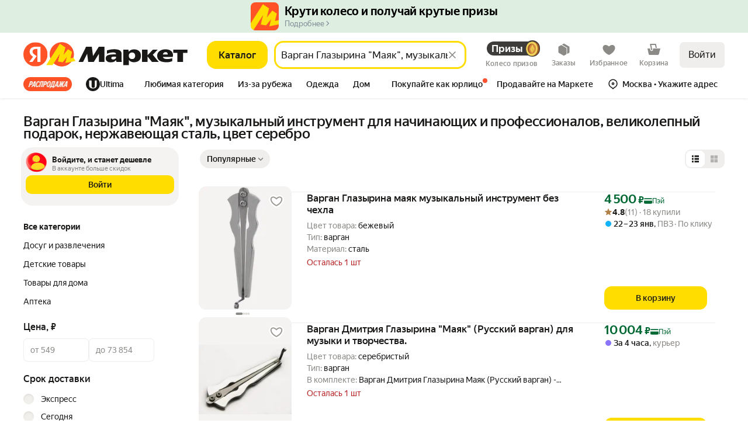

--- FILE ---
content_type: application/javascript; charset=utf-8
request_url: https://yastatic.net/s3/market-b2c-static-production/white-desktop/browser-light/browser-light.browser.cart_CartTreasuresPager~recom_marketfront_NavigationTreeWithConfig~search_FooterVisibilityUpdater~se~cff4a8d3.0558355.js
body_size: 3066
content:
(window.webpackJsonp=window.webpackJsonp||[]).push([[71],{10349:(function(e,t,r){"use strict";r.d(t,"b",(function(){return x})),r.d(t,"a",(function(){return k}));var n,a=r(1527),i=r.n(a),o=r(1732),c=r.n(o),u=r(1529),l=r.n(u),s=r(1719),d=r.n(s),f=r(1661),b=r.n(f),v=r(1563),h=r.n(v),p=r(3327),O=r(10350),j=r(3295),g=r(3127),w=r(3108),m=r(10201),I=r(3300),y=r(2248),R=r(3111),S=r(3329);r(3296);var L=r(3113),V=(function(e,t,r,n){var a,o,c,u,l=n.withAddition,s=n.page,d=n.ignoreSearchResults,f=n.ignoreSearchFilters,b=t.searchResultIds[s],v=e.currentPageIds,h=e.searchResultIds,p=e.filtersWhiteList,O=Object(L.r)(t),g=Object(L.m)(t),w=Object(L.w)(t),m=Object(L.J)(t),I=Object(L.F)(t),y=Object(L.N)(t);return i()({},e,{sortId:Object(L.H)(t),nid:Object(L.t)(t),intentIds:Object(L.q)(t),incutIds:r?Object(j.b)(r):[],currentPageIds:l?A(v,s):[s]},d?{}:{searchResultIds:i()({},h,((u={})[s]=b,u))},{isLoading:!1,shopPromoIds:Object(L.G)(t),parentPromoIds:Object(L.x)(t),descriptionShopPromoId:Object(L.i)(t),promoKey:Object(L.z)(t),warehouseId:Object(L.O)(t),expressWarehouseId:Object(L.k)(t),supplierIds:Object(L.K)(t),discountFrom:Object(L.j)(t),offersFavouriteCategoryInfo:Object(L.u)(t)},f?{filterIds:e.filterIds}:{filterIds:(o=(a={filterIds:t.filterIds,filtersWhiteList:p}).filterIds,Array.isArray(c=a.filtersWhiteList)&&c.length?o.filter((function(e){return c.includes(e)})):o)},{viewType:y,generalContext:g,pageKey:w,subKey:m,seriesId:I,resultsViewType:y,total:Object(L.M)(t),reportState:Object(L.B)(t)},O?{isHighRelevance:O}:{},{pageCount:Object(L.v)(t),hasNextPage:Object(L.n)(t)})}),A=(function(e,t){var r=[].concat(e),n=r.findIndex((function(e){return e>=t}));if(-1!==n){if(r[n]===t)return r;r.splice(n,0,t)}else r.push(t);return r}),P=r(2726),E=r(1797),G=r(10347),_=r(3294),F=r(3328);function N(e,t){(null==t||t>e.length)&&(t=e.length);for(var r=0,n=Array(t);r<t;r++)n[r]=e[r];return n}var C=(function(e){function t(){return e.apply(this,arguments)||this}return l()(t,e),t})(h.a),x=(n=c()(d.a.mark((function e(t,r){var n,a,i,o,c,u,l,s,f,v,h;return d.a.wrap((function(e){for(;;)switch(e.prev=e.next){case 0:return n=r.page,a=r.visibleSearchResultId,i=r.omitFilters,o=r.withResults,c=r.searchPlaceAction,u=r.ignoreSearchFilters,l={collections:t},s=Object(O.a)(l,{page:n,visibleSearchResultId:a,omitFilters:i,withResults:o,searchPlaceAction:c,ignoreSearchFilters:u}),r.page=s.page,e.next=6,Object(p.resolvePoorRemoteSearch)(b.a,s);case 6:return v=(f=e.sent).search,h=f.searchLayout,e.abrupt("return",{search:v,searchLayout:h,state:l,payload:r});case 10:case"end":return e.stop()}}),e)}))),function(e,t){return n.apply(this,arguments)}),k=(function(e){var t=e.search,r=e.state,n=e.searchLayout,a=e.payload,o=a.page,c=a.visibleSearchResultId,u=a.withAddition,l=a.ignoreSearchResults,s=a.ignoreSearchFilters,d=Object(w.a)(t);if(d.redirect)throw new C("Got redirect, but should not");var f=d.search,b=f.result,v=f.collections,h=Object(R.a)(r,c),p=Object(_.a)(r,c),O=p?Object(G.a)(v,p):null,A=V(h,Object(R.a)({collections:v},b),O,{page:o,withAddition:u,ignoreSearchResults:l,ignoreSearchFilters:s}),x=Object(g.a)(r,c),k=(function(e,t,r){var n,a,o,c,u,l=r.isVendorFilterChange,s=r.keepFilterValuesOrderFromServer,d=i()({},t);if(void 0===e||void 0===t)return d;var f=Object(E.b)(d[P.a.VENDOR]),b=Object(E.b)(e[P.a.VENDOR]);for(var v in l&&null!=b&&null!=(n=b.valueGroups.all)&&n.length&&(f.valueGroups.top=Object(F.a)(Object(E.b)(b).valueGroups.top,Object(E.b)(f).valueGroups.top),f.inlineGroups=b.inlineGroups,f.valueGroups.all=b.valueGroups.all,f.valueIds=b.valueIds),e)(null==(a=d[v])||null==(a=a.valueGroups)?void 0:a.top)==null||(null==(o=d[v])||null==(o=o.valueGroups)?void 0:o.all)==null||s||(d[v].valueGroups.top=Object(F.a)(null!=(c=Object(E.b)(e[v]).valueGroups.top)?c:[],Object(E.b)(t[v]).valueGroups.top),d[v].valueGroups.all=Object(F.a)(null!=(u=Object(E.b)(e[v]).valueGroups.all)?u:[],Object(E.b)(t[v]).valueGroups.all));return d})(x,Object(g.a)({collections:v},b),a),D=((M={})[A.id]=k,M),Y=Object(S.a)({collections:v},b);if(Y)for(var M,T,H,W,B,K=Object(m.a)({collections:v},Object(j.j)(Y)),J=(function(e,t){var r="undefined"!=typeof Symbol&&e[Symbol.iterator]||e["@@iterator"];if(r)return(r=r.call(e)).next.bind(r);if(Array.isArray(e)||(r=(function(e,t){if(e){if("string"==typeof e)return N(e,t);var r=Object.prototype.toString.call(e).slice(8,-1);if("Object"===r&&e.constructor&&(r=e.constructor.name),"Map"===r||"Set"===r)return Array.from(e);if("Arguments"===r||/^(?:Ui|I)nt(?:8|16|32)(?:Clamped)?Array$/.test(r))return N(e,t)}})(e))){r&&(e=r);var n=0;return (function(){return n>=e.length?{done:!0}:{done:!1,value:e[n++]}})}throw TypeError("Invalid attempt to iterate non-iterable instance.\nIn order to be iterable, non-array objects must have a [Symbol.iterator]() method.")})(K);!(B=J()).done;){var U=B.value,Z=Object(I.g)(U);Z&&(D[Z]=Object(g.a)({collections:v},Z))}var q=Object(L.N)(A),z=a.isVendorFilterChange&&x[P.a.VENDOR]&&(null==(T=Object(E.b)(x[P.a.VENDOR]).valueGroups.all)?void 0:T.length),$=i()({},v,{visibleSearchResult:((H={})[A.id]=A,H),filterToValues:D},l?{searchResult:{}}:{},{searchView:((W={})[A.id]={viewtype:q},W),filterValue:z?i()({},r.collections.filterValue,v.filterValue):v.filterValue});if(n){var Q,X=n.result,ee=null==n||null==(Q=n.collections)||null==(Q=Q.staticLayout[X])?void 0:Q._content;ee&&window.dispatchEvent(new CustomEvent(y.b,{detail:{htmlId:c,html:ee,renderStrategy:u?"append":"rewrite"}}))}return{collections:$,result:c}})}),10624:(function(e,t,r){"use strict";r.d(t,"a",(function(){return u}));var n=r(3113),a=r(3111),i=(function(e,t){var r=Object(a.a)(e,t),i=Object(n.m)(r),o=Object(n.G)(r),c=Object(n.x)(r);return!!(null==o?void 0:o.length)||!!i||!!(null==c?void 0:c.length)}),o=r(3332),c=r(3334),u=(function(e,t){var r=Object(a.a)({collections:e},t),u=Object(n.M)(r),l=Object(o.a)({collections:e},t),s=i({collections:e},t),d=Object(c.a)({collections:e},t),f=d.totalPages,b=d.currentPage;return 0===u&&!l&&!s||f===b})}),2248:(function(e,t,r){"use strict";r.d(t,"b",(function(){return n})),r.d(t,"a",(function(){return a}));var n="LAZY_LOADER_INLINE_HTML_UPLOAD",a="__LAZY_LOADER_INLINE_HTML__"}),3312:(function(e,t,r){"use strict";r.r(t);var n,a=r(3313),i=r(3314),o=((n=o||{}).warn="warn",n.error="error",n),c="undefined"!=typeof window&&window.console||void 0,u=(function(e){}),l=new(function(){function e(){}var t=e.prototype;return t.warn=(function(e){Object(i.b)({name:e.name,value:e.message}),this.log(o.warn,e)}),t.error=(function(e){Object(a.a)({level:"error",message:e.name},e),this.log(o.error,e)}),t.log=(function(e,t){c&&(c[e]?c[e]:u)(t)}),e}());t.default=l}),3313:(function(e,t,r){"use strict";r.d(t,"a",(function(){return n}));var n=(function(e,t){"undefined"!=typeof Ya&&Ya.Rum&&Ya.Rum.logError(e,t)})}),3314:(function(e,t,r){"use strict";r.d(t,"b",(function(){return a})),r.d(t,"a",(function(){return i}));var n=(function(e){return (function(){try{e.apply(void 0,arguments)}catch(e){}})}),a=n((function(e){var t,r=e.name,n=e.value,a=e.additional;null==(t=window)||null==(t=t.Ya)||null==(t=t.Rum)||t.logEventString(r,n,{additional:a})})),i=n((function(e){var t,r=e.name,n=e.value,a=e.additional;null==(t=window)||null==(t=t.Ya)||null==(t=t.Rum)||t.logEventInteger(r,n,{additional:a})}));n((function(e){var t,r=e.name,n=e.value,a=e.additional;null==(t=window)||null==(t=t.Ya)||null==(t=t.Rum)||t.logEventFloat(r,n,{additional:a})}))}),3315:(function(e,t,r){"use strict";r.d(t,"d",(function(){return i})),r.d(t,"f",(function(){return o})),r.d(t,"a",(function(){return c})),r.d(t,"c",(function(){return u})),r.d(t,"b",(function(){return l})),r.d(t,"e",(function(){return s})),r.d(t,"j",(function(){return f})),r.d(t,"l",(function(){return b})),r.d(t,"g",(function(){return v})),r.d(t,"i",(function(){return h})),r.d(t,"h",(function(){return p})),r.d(t,"k",(function(){return O}));var n,a=r(1820),i="@infinityLoader/LoadingChange",o="@infinityLoader/PlaceholderStateChange",c="@infinityLoader/LoaderDisabled",u="@infinityLoader/LoaderNotDisabled",l="@infinityLoader/LoaderDisabledChange",s="@infinityLoader/LoadingError",d=Object(a.createActions)(((n={})[i]=(function(e){var t=e.isLoading;return Object(a.action)({isLoading:t})}),n[o]=(function(e){return Object(a.action)(e)}),n[c]=(function(){return Object(a.action)()}),n[u]=(function(){return Object(a.action)()}),n[l]=(function(e){var t=e.disabled;return Object(a.action)({disabled:t})}),n[s]=(function(e){return Object(a.action)(e)}),n)),f=d[i],b=d[o],v=d[c],h=d[u],p=d[l],O=d[s]}),3327:(function(e,t,r){var n=r(1810);e.exports=(n.default||n)("src/resolvers/search/resolvePoorRemoteSearch.js",[{name:"resolvePoorRemoteSearch",bulk:"default",apphost:{target:"WEB",exp:{name:"all_apphost_search_remote",target:"SEARCH"}}}],{})}),3329:(function(e,t,r){"use strict";r.d(t,"a",(function(){return o}));var n=r(2447),a=r(10347),i=r(3294),o=Object(n.createSelector)((function(e){var t=e.collections;return Object(a.b)(t)}),i.a,(function(e,t){if(e&&t)return e[t]}))}),3331:(function(e,t,r){"use strict";r.d(t,"a",(function(){return i})),r.d(t,"c",(function(){return o})),r.d(t,"b",(function(){return c})),r.d(t,"d",(function(){return s}));var n,a=r(1820),i="searchView/CHANGE_VIEWTYPE",o="@marketfront/updateParamsByViewport",c="@marketfront/updateAnchorByViewport",u="@marketfront/updateRenderedItemsCount",l=Object(a.createActions)(((n={})[i]=(function(e){var t=e.viewtype,r=e.searchViewId,n=e.visibleSearchResultId;return Object(a.action)({viewtype:t,searchViewId:r,visibleSearchResultId:n})}),n[o]=(function(e){var t=e.searchViewId,r=e.page;return Object(a.action)({searchViewId:t,page:r})}),n[c]=(function(e){var t=e.searchViewId,r=e.anchor;return Object(a.action)({searchViewId:t,anchor:r})}),n[u]=(function(){return Object(a.action)()}),n)),s=l[i];l[o],l[c],l[u]}),3332:(function(e,t,r){"use strict";r.d(t,"a",(function(){return i}));var n=r(3295),a=r(3333),i=(function(e,t){var r=Object(a.a)(e,t),i=Object(n.b)(r);return(null==i?void 0:i.length)>0})}),3333:(function(e,t,r){"use strict";r.d(t,"a",(function(){return o}));var n=r(2447),a=r(3294),i=r(10347),o=Object(n.createSelector)((function(e){return e.collections}),a.a,i.a)}),3334:(function(e,t,r){"use strict";r.d(t,"a",(function(){return l}));var n=r(2447),a=r(3111),i=r(3329),o=r(3113),c=r(3295),u=r(10549),l=Object(n.createSelector)(a.a,i.a,(function(e){return!!Object(u.c)(e,"all_new-pagination")}),(function(e,t,r){if(null==t)return{currentPage:0,totalPages:0};var n,a=Object(o.v)(e);if(r&&a){var i=a||0;return{currentPage:Math.min(Number(Object(o.g)(e)),i),totalPages:i}}var u=Object(o.s)(e),l=Math.ceil((null!=(n=Object(c.h)(t))?n:e.total)/u);return{currentPage:Math.min(Number(Object(o.g)(e)),l),totalPages:l}}))})}]);

--- FILE ---
content_type: application/javascript; charset=utf-8
request_url: https://yastatic.net/s3/market-b2c-static-production/white-desktop/browser-light/browser-light.browser.recom_light_WishlistEventListener.28a41e3.js
body_size: 2355
content:
(window.webpackJsonp=window.webpackJsonp||[]).push([[778],{10559:(function(t,n,r){"use strict";r.r(n);var e=r(9854),u=r(6339),i=r.n(u),o=Object(e.connect)()((function(){return null})),c=r(6340);n.default=e.Widget.describe({name:"@light/WishlistEventListener",controller:i.a,view:o,epics:{global:[c.a,c.b]},meta:{team:"recom"}})}),1874:(function(t,n,r){"use strict";n.__esModule=!0,n.default=void 0;var e,u=(e=r(1875))&&e.__esModule?e:{default:e};n.default=u.default}),1941:(function(t,n,r){"use strict";function e(t){return null!=t&&"object"==typeof t}r.d(n,"a",(function(){return e}))}),1947:(function(t,n,r){"use strict";r.d(n,"a",(function(){return i}));var e=r(1949),u=r(1948);function i(t){return Object(u.a)(t)||Object(e.a)(t)}}),1948:(function(t,n,r){"use strict";function e(t){return null===t}r.d(n,"a",(function(){return e}))}),1949:(function(t,n,r){"use strict";function e(t){return void 0===t}r.d(n,"a",(function(){return e}))}),1951:(function(t,n,r){"use strict";r.d(n,"g",(function(){return O})),r.d(n,"f",(function(){return j})),r.d(n,"h",(function(){return A})),r.d(n,"e",(function(){return w})),r.d(n,"b",(function(){return E})),r.d(n,"i",(function(){return I})),r.d(n,"a",(function(){return M})),r.d(n,"c",(function(){return S})),r.d(n,"d",(function(){return C})),r.d(n,"j",(function(){return N})),r(1527);var e=r(1874),u=r.n(e),i=r(2151),o=r(1952),c=r.n(o);r(2134);var a=r(2138),f=r.n(a),s=r(2139),l=r.n(s),d=r(2142),p=r.n(d),v=r(2145),h=r.n(v),y=r(2147),b=r.n(y),g=r(2149),_=r.n(g),x=r(2150),m=r.n(x),O=(function(t){return null==t||"object"!=typeof t&&"function"!=typeof t}),j=(function(t){return null!=t&&"object"==typeof t}),A=(function(t){return"string"==typeof t}),w=(function(t){return"number"==typeof t}),E=(function(t){return"function"==typeof t}),I=(function(t){return void 0===t}),M=(function(t){return null!==t&&!I(t)}),S=(function(t){return null==t}),C=(function(t){return A(t)&&t.length>0});_()(void 0),_()(null),_()(""),_()({}),_()(!1),_()(!0),m()((function(t,n,r){var e=r;return h()(t)&&(e=b()(t,e)),h()(n)&&(e=p()(n,e)),e})),m()((function(t,n,r){return (function(){return t.apply(void 0,arguments)?n.apply(void 0,arguments):r.apply(void 0,arguments)})})),m()((function(t,n){return t&&n})),l()(u.a),m()((function(t,n,r){var e=f()(n,r);return void 0===e?t():e}));var N=c.a.convert({cap:!1});Object(i.a)((function(t){return!u()(t)}))}),2151:(function(t,n,r){"use strict";var e=r(2152),u=r.n(e),i=r(1562),o=r(1941),c=Object(r(2154).a)((function(t,n){return Object(i.invariant)(Array.isArray(n)||Object(o.a)(n)),u()(n,t)}));n.a=c}),2154:(function(t,n,r){"use strict";var e=r(2079),u=r.n(e),i=r(1562);n.a=(function(t){return Object(i.invariant)("function"==typeof t),Object(i.invariant)(1==arguments.length),u()(t)})}),2273:(function(t,n,r){"use strict";n.__esModule=!0,n.default=void 0,n.default=(function(t){return t})}),2693:(function(t,n,r){var e=r(2016),u=r(1904),i=r(2002),o=r(1891);t.exports=(function(t,n,r){if(!o(r))return!1;var c=typeof n;return("number"==c?!!(u(r)&&i(n,r.length)):"string"==c&&n in r)&&e(r[n],t)})}),2749:(function(t,n,r){"use strict";n.__esModule=!0,n.default=void 0;var e=i(r(2079)),u=i(r(2303));function i(t){return t&&t.__esModule?t:{default:t}}n.isEqualImpl=u.default,n.default=(0,e.default)(u.default)}),2753:(function(t,n,r){var e=r(2754),u=r(2017);t.exports=(function(t){return null==t?[]:e(t,u(t))})}),2754:(function(t,n,r){var e=r(2112);t.exports=(function(t,n){return e(n,(function(n){return t[n]}))})}),2755:(function(t,n,r){"use strict";var e=r(2756),u=r.n(e);n.a=u.a}),2756:(function(t,n,r){var e=r(2021);t.exports=(function(t){return e(t,5)})}),2819:(function(t,n,r){"use strict";n.__esModule=!0,n.invariantArray2=n.invariantArray=n.expectType=void 0;var e,u=(e=r(2079))&&e.__esModule?e:{default:e},i=r(1562);n.invariantArray2=(function(t){return(0,u.default)((function(n,r){return(0,i.invariant)(Array.isArray(r)),t(n,r)}))}),n.invariantArray=(function(t){return (function(n){return(0,i.invariant)(Array.isArray(n)),t(n)})}),n.expectType=(function(t){})}),2837:(function(t,n,r){"use strict";r.d(n,"a",(function(){return c}));var e=r(1680),u=r(1693),i=r(2838),o=r(1683);function c(t,n,r){return (function(e){return e.lift(new a(t,n,r))})}var a=(function(){function t(t,n,r){this.nextOrObserver=t,this.error=n,this.complete=r}return t.prototype.call=(function(t,n){return n.subscribe(new f(t,this.nextOrObserver,this.error,this.complete))}),t})(),f=(function(t){function n(n,r,e,u){var c=t.call(this,n)||this;return c._tapNext=i.a,c._tapError=i.a,c._tapComplete=i.a,c._tapError=e||i.a,c._tapComplete=u||i.a,Object(o.a)(r)?(c._context=c,c._tapNext=r):r&&(c._context=r,c._tapNext=r.next||i.a,c._tapError=r.error||i.a,c._tapComplete=r.complete||i.a),c}return e.a(n,t),n.prototype._next=(function(t){try{this._tapNext.call(this._context,t)}catch(t){this.destination.error(t);return}this.destination.next(t)}),n.prototype._error=(function(t){try{this._tapError.call(this._context,t)}catch(t){this.destination.error(t);return}this.destination.error(t)}),n.prototype._complete=(function(){try{this._tapComplete.call(this._context)}catch(t){this.destination.error(t);return}return this.destination.complete()}),n})(u.a)}),2838:(function(t,n,r){"use strict";function e(){}r.d(n,"a",(function(){return e}))}),2839:(function(t,n,r){"use strict";r.d(n,"a",(function(){return i}));var e=r(1680),u=r(1693);function i(){return (function(t){return t.lift(new o)})}var o=(function(){function t(){}return t.prototype.call=(function(t,n){return n.subscribe(new c(t))}),t})(),c=(function(t){function n(){return null!==t&&t.apply(this,arguments)||this}return e.a(n,t),n.prototype._next=(function(t){}),n})(u.a)}),2932:(function(t,n,r){"use strict";var e=r(2079),u=r.n(e),i=r(2933),o=r.n(i),c=r(1562);n.a=u()((function(t,n){return Object(c.invariant)(Array.isArray(n)||"string"==typeof n&&"string"==typeof t),o()(n,t)}))}),2933:(function(t,n,r){var e=r(1996),u=r(1904),i=r(2934),o=r(2006),c=r(2753),a=Math.max;t.exports=(function(t,n,r,f){t=u(t)?t:c(t),r=r&&!f?o(r):0;var s=t.length;return r<0&&(r=a(s+r,0)),i(t)?r<=s&&t.indexOf(n,r)>-1:!!s&&e(t,n,r)>-1})}),2934:(function(t,n,r){var e=r(1885),u=r(1903),i=r(1902);t.exports=(function(t){return"string"==typeof t||!u(t)&&i(t)&&"[object String]"==e(t)})}),2935:(function(t,n,r){"use strict";function e(t){return"number"==typeof t&&isFinite(t)&&Math.floor(t)===t}r.d(n,"a",(function(){return e}))}),2936:(function(t,n,r){"use strict";function e(t){return"string"==typeof t}r.d(n,"a",(function(){return e}))}),3827:(function(t,n,r){"use strict";(function(n){var e=r(3828),u=r(3829),i=r(3830),o="localStorage"in n&&n.localStorage?n.localStorage:e;function c(t,n){return 1==arguments.length?a(t):f(t,n)}function a(t){let n=o.getItem(t),r=u(n);return r}function f(t,n){try{return o.setItem(t,JSON.stringify(n)),!0}catch(t){return!1}}c.set=f,c.get=a,c.remove=(function(t){return o.removeItem(t)}),c.clear=(function(){return o.clear()}),c.backend=(function(t){return t&&(o=t),o}),c.on=i.on,c.off=i.off,t.exports=c}).call(this,r(1573))}),3828:(function(t,n,r){"use strict";var e={};t.exports={getItem:(function(t){return t in e?e[t]:null}),setItem:(function(t,n){return e[t]=n,!0}),removeItem:(function(t){return t in e&&delete e[t]}),clear:(function(){return e={},!0})}}),3829:(function(t,n,r){"use strict";t.exports=(function(t){let n=(function(t){try{return JSON.parse(t)}catch(n){return t}})(t);return void 0===n?null:n})}),3830:(function(t,n,r){"use strict";(function(n){var e=r(3829),u={};function i(t){t||(t=n.event);var r=u[t.key];r&&r.forEach((function(n){n(e(t.newValue),e(t.oldValue),t.url||t.uri)}))}t.exports={on:(function(t,r){u[t]?u[t].push(r):u[t]=[r],n.addEventListener?n.addEventListener("storage",i,!1):n.attachEvent?n.attachEvent("onstorage",i):n.onstorage=i}),off:(function(t,n){var r=u[t];r.length>1?r.splice(r.indexOf(n),1):u[t]=[]})}}).call(this,r(1573))}),3833:(function(t,n,r){var e=r(3834),u=r(3835),i=r(2084),o=r(1903),c=r(2693);t.exports=(function(t,n,r){var a=o(t)?e:u;return r&&c(t,n,r)&&(n=void 0),a(t,i(n,3))})}),3834:(function(t,n){t.exports=(function(t,n){for(var r=-1,e=null==t?0:t.length;++r<e;)if(!n(t[r],r,t))return!1;return!0})}),3835:(function(t,n,r){var e=r(2129);t.exports=(function(t,n){var r=!0;return e(t,(function(t,e,u){return r=!!n(t,e,u)})),r})}),6339:(function(t,n){}),6340:(function(t,n,r){"use strict";r.d(n,"a",(function(){return j})),r.d(n,"b",(function(){return A})),r.d(n,"d",(function(){return E})),r.d(n,"c",(function(){return I}));var e,u=r(1941),i=r(1778),o=r(1705),c=r(1690),a=r(1780),f=r(2837),s=r(1709),l=r(2839),d=r(1711),p=r(1716),v=r(1528),h=r(9854),y=r(3824),b=r(3826),g="wishlist",_=((e=_||{}).SOFT="SOFT",e.HARD="HARD",e),x=new b.a(g,Object(y.a)(),u.a),m=0,O=(function(){x.init()}),j=(function(){return Object(i.a)(0).pipe(Object(a.a)(1),Object(f.a)((function(){if(x.isInitialized){var t;m=(null==(t=x.get(g))?void 0:t.iteration)||0}})),Object(s.a)((function(){return!x.isInitialized})),Object(f.a)((function(){if(!document.prerendering){O();return}document.addEventListener("prerenderingchange",(function(){return O()}),{once:!0})})),Object(l.a)(),Object(d.a)((function(t){return v.error(t),o.a})))}),A=(function(){return x.storageEventStream.pipe(Object(p.b)((function(){var t=x.get(g),n=(null==t?void 0:t.iteration)||0,r=null==t?void 0:t.updateMode;if(m!==n){m=n;var e=null==t?void 0:t.collections;if(e){var u=r===_.HARD?h.hardUpdateCollections:h.updateCollections;return Object(c.a)(u({referenceWishlistItem:e.referenceWishlistItem}))}}return o.a})))}),w=(function(t,n){var r,e=((null==(r=x.get(g))?void 0:r.iteration)||0)+1;x.set(g,{updateMode:t,iteration:e,collections:n}),x.save()}),E=(function(t){return w(_.SOFT,t)}),I=(function(t){return w(_.HARD,t)})})}]);

--- FILE ---
content_type: application/javascript; charset=utf-8
request_url: https://yastatic.net/s3/market-b2c-static-production/white-desktop/browser-light/browser-light.browser.search_marketfront_SerpStaticLoader.49fcc01.js
body_size: 3388
content:
(window.webpackJsonp=window.webpackJsonp||[]).push([[852],{10332:(function(t,a,i){"use strict";i.r(a);var n=i(9854),e=i(1540),r=i.n(e),d=i(2399),o=i(2190),g=i(2172),_=i(7782),p=i.n(_),m=Object(n.composeOverWidgetView)(Object(n.connect)((function(t){return{isLoading:t.isLoading}})),Object(d.a)((function(t){return t.isLoading})))((function(){return r.a.createElement(g.a,{justifyContent:"center",alignItems:"center",className:p.a.root,"data-auto":"SerpStatic-loader"},r.a.createElement(o.a,{size:"l",position:"center",progress:!0}))})),l=i(7783),s=i.n(l),c=i(1527),u=i.n(c),f=i(2245),E=i(1847);a.default=n.Widget.describe({name:"@marketfront/SerpStaticLoader",view:m,controller:s.a,reducers:{widget:(function(t,a){switch(a.type){case E.h:var i=a.payload;if(null!=i&&i.disableParanja)return t;return u()({},t,{isLoading:!0});case f.LOAD_WIDGET_SUCCESS:return u()({},t,{isLoading:!1});default:return t}})},meta:{team:"search"}})}),2172:(function(t,a,i){"use strict";i.d(a,"a",(function(){return s})),i.d(a,"b",(function(){return c})),i.d(a,"c",(function(){return u}));var n=i(1527),e=i.n(n),r=i(1724),d=i.n(r),o=i(1540),g=i.n(o),_=i(1943),p=i(2173),m=i.n(p),l=["flexDirection","gap","rowGap","paddingX","paddingY","paddingTop","paddingRight","paddingBottom","paddingLeft","marginTop","marginRight","marginBottom","marginLeft","justifyContent","alignItems","wrap","hidden","className","as","children","withoutDefaultFlex"];function s(t){var a=t.flexDirection,i=t.gap,n=void 0===i?0:i,r=t.rowGap,p=t.paddingX,s=void 0===p?0:p,c=t.paddingY,u=void 0===c?0:c,f=t.paddingTop,E=void 0===f?0:f,b=t.paddingRight,h=void 0===b?0:b,D=t.paddingBottom,L=void 0===D?0:D,v=t.paddingLeft,O=void 0===v?0:v,W=t.marginTop,w=void 0===W?0:W,T=t.marginRight,I=void 0===T?0:T,C=t.marginBottom,y=void 0===C?0:C,S=t.marginLeft,G=void 0===S?0:S,N=t.justifyContent,x=void 0===N?"normal":N,A=t.alignItems,R=void 0===A?"normal":A,k=t.wrap,z=void 0!==k&&k,j=t.hidden,U=t.className,F=t.as,Q=void 0===F?"div":F,q=t.children,Z=t.withoutDefaultFlex,B=d()(t,l),X=Object(o.useMemo)((function(){return"gap-"+n.toString().replace(".","_")}),[n]);return g.a.createElement(Q,e()({className:Object(_.a)(U,(E>0||u>0)&&m.a["padding-top-"+(E||u)],(h>0||s>0)&&m.a["padding-right-"+(h||s)],(L>0||u>0)&&m.a["padding-bottom-"+(L||u)],(O>0||s>0)&&m.a["padding-left-"+(O||s)],m.a.root,Z?m.a.withoutDefaultFlex:m.a["flex-direction-"+(void 0===a?"column":a)],n>0&&!r&&m.a[X],w>0&&m.a["margin-top-"+w],I>0&&m.a["margin-right-"+I],y>0&&m.a["margin-bottom-"+y],G>0&&m.a["margin-left-"+G],"normal"!==x&&m.a["justify-content-"+x],"normal"!==R&&m.a["align-items-"+R],z&&m.a.wrap),hidden:void 0!==j&&j},B),q)}function c(t){return g.a.createElement(s,e()({flexDirection:"column"},t))}function u(t){return g.a.createElement(s,e()({flexDirection:"row"},t))}}),2173:(function(t,a,i){t.exports={root:"_1MOwX",withoutDefaultFlex:"HWVB4","flex-direction-column":"_1bCJz","flex-direction-row":"_2eMnU","flex-direction-row-reverse":"Deuyp","flex-direction-column-reverse":"p6Zks",wrap:"_2qZqz","gap-0":"_1KiOU","padding-top-0":"_1Gfas","padding-right-0":"_3VG-4","padding-bottom-0":"_3yaNa","padding-left-0":"_1BD91","margin-top-0":"_3v63r","margin-right-0":"_1eg3s","margin-bottom-0":"_2Hyxz","margin-left-0":"_2vKGQ","gap-1":"_2FUSc","padding-top-1":"_2Llxj","padding-right-1":"XmAJX","padding-bottom-1":"_3tza_","padding-left-1":"XWsx-","margin-top-1":"_3Fh5L","margin-right-1":"_1dBRS","margin-bottom-1":"i1Eun","margin-left-1":"_2IGu6","gap-2":"AH9fe","padding-top-2":"_2y6Gl","padding-right-2":"p_cw-","padding-bottom-2":"_1pIA_","padding-left-2":"Ky5F8","margin-top-2":"_2WoY-","margin-right-2":"Ei42Q","margin-bottom-2":"Mb7vH","margin-left-2":"_8-VyZ","gap-3":"_28-dA","padding-top-3":"_1jupA","padding-right-3":"_3Q3MC","padding-bottom-3":"_1FEQF","padding-left-3":"_19BYU","margin-top-3":"_1aCUG","margin-right-3":"_3_HV2","margin-bottom-3":"_2y1ui","margin-left-3":"_1JdsY","gap-4":"_1o9dD","padding-top-4":"_1129c","padding-right-4":"_1T2Sz","padding-bottom-4":"_2lL8Y","padding-left-4":"_3LfRU","margin-top-4":"_3cz5I","margin-right-4":"_3pzZC","margin-bottom-4":"_3kPuD","margin-left-4":"_10Qcj","gap-5":"FHzae","padding-top-5":"tiHo6","padding-right-5":"_5CpNu","padding-bottom-5":"bUzjm","padding-left-5":"_3wKZA","margin-top-5":"vog3W","margin-right-5":"_211_s","margin-bottom-5":"_3l36O","margin-left-5":"r2gcN","gap-6":"_1nHQg","padding-top-6":"_3wnHZ","padding-right-6":"_1E_6a","padding-bottom-6":"_3_yPl","padding-left-6":"_2LEKJ","margin-top-6":"DvFDD","margin-right-6":"_316TY","margin-bottom-6":"iLygt","margin-left-6":"_1feZ8","gap-7":"eWq-S","padding-top-7":"NOd0l","padding-right-7":"_2Hiqm","padding-bottom-7":"_1D2cs","padding-left-7":"_3n55i","margin-top-7":"dOWvJ","margin-right-7":"_1_KCD","margin-bottom-7":"_25kYl","margin-left-7":"_2dpWg","gap-8":"_1Qy9t","padding-top-8":"R2XMm","padding-right-8":"eqqXl","padding-bottom-8":"_3mmUy","padding-left-8":"_1fjXL","margin-top-8":"_1IkKQ","margin-right-8":"_1rsVZ","margin-bottom-8":"_3UhlB","margin-left-8":"_3gNTn","gap-9":"_3Qfy0","padding-top-9":"-u32m","padding-right-9":"_1nPJq","padding-bottom-9":"_12eW2","padding-left-9":"_1jsCH","margin-top-9":"_3BJvH","margin-right-9":"_1hxSi","margin-bottom-9":"_2hpEe","margin-left-9":"_3r7C4","gap-10":"_2Gp39","padding-top-10":"IMXKV","padding-right-10":"_2WxNX","padding-bottom-10":"_1Yo65","padding-left-10":"wP9cS","margin-top-10":"mvta4","margin-right-10":"_2P9qQ","margin-bottom-10":"_1XELx","margin-left-10":"_3qDDN","gap-11":"_3S63f","padding-top-11":"_3C9ih","padding-right-11":"_3TaXY","padding-bottom-11":"_2c7dv","padding-left-11":"Qk1V-","margin-top-11":"I0QMe","margin-right-11":"_3rnOI","margin-bottom-11":"_35o8q","margin-left-11":"_1mqco","gap-12":"_2M4Db","padding-top-12":"_1NmNc","padding-right-12":"fIkyB","padding-bottom-12":"_2Ep57","padding-left-12":"OZJZ-","margin-top-12":"_1deQk","margin-right-12":"_3n4Q9","margin-bottom-12":"_3ilZX","margin-left-12":"_2CPsI","gap-13":"_2cjwa","padding-top-13":"_2GYf9","padding-right-13":"_2I3Yy","padding-bottom-13":"_353Q2","padding-left-13":"_1v8Me","margin-top-13":"_36mGk","margin-right-13":"_3s_k0","margin-bottom-13":"_39zkn","margin-left-13":"_3SKja","gap-14":"BIGwq","padding-top-14":"_1TLJJ","padding-right-14":"_3kLoo","padding-bottom-14":"H0WZj","padding-left-14":"_3GEYl","margin-top-14":"W1Mj7","margin-right-14":"_31IVj","margin-bottom-14":"_2ShWX","margin-left-14":"_2MjkF","gap-15":"_18bcG","padding-top-15":"_3NRJt","padding-right-15":"eDOtv","padding-bottom-15":"n-kxE","padding-left-15":"_2zgaG","margin-top-15":"_2KZ7h","margin-right-15":"_2UIqi","margin-bottom-15":"_2cQVi","margin-left-15":"_2gjVz","gap-20":"_1b6Q2","padding-top-20":"_2sQ74","padding-right-20":"_1URbh","padding-bottom-20":"_3rwyO","padding-left-20":"_15eoH","margin-top-20":"_3dHA1","margin-right-20":"_2jPrT","margin-bottom-20":"aWXX1","margin-left-20":"_3kx01","gap-45":"_3L26k","padding-top-45":"_26a2A","padding-right-45":"nPOKZ","padding-bottom-45":"_3NSvL","padding-left-45":"_2OdOx","margin-top-45":"hZnGW","margin-right-45":"_3DoEB","margin-bottom-45":"_11KZg","margin-left-45":"_1e3Fm","gap-0_5":"_1UsRD","padding-top-0_5":"_2JZwZ","padding-right-0_5":"_2qMAW","padding-bottom-0_5":"_16enN","padding-left-0_5":"_2rBBl","margin-top-0_5":"_2-bMo","margin-right-0_5":"_3Ly4D","margin-bottom-0_5":"RT1pL","margin-left-0_5":"cWNPI","gap-1_5":"_2lpQG","padding-top-1_5":"zNUrq","padding-right-1_5":"_1jE3q","padding-bottom-1_5":"_3Q-gW","padding-left-1_5":"_2gUGU","margin-top-1_5":"_1XdvZ","margin-right-1_5":"s4UQE","margin-bottom-1_5":"_3pGmy","margin-left-1_5":"_72b3t","gap-2_5":"_23qU7","padding-top-2_5":"j2cSV","padding-right-2_5":"_dksY","padding-bottom-2_5":"_1FP9n","padding-left-2_5":"_1LVVF","margin-top-2_5":"_3zjz3","margin-right-2_5":"_15vuU","margin-bottom-2_5":"_2YurK","margin-left-2_5":"_3uLaV","justify-content-center":"_3DZsR","justify-content-space-between":"_1gtHy","justify-content-end":"X4Qeo","align-items-center":"_1O1a7","align-items-end":"_3mCp-","align-items-baseline":"_2fCCf","align-items-flex-start":"_3en-F","align-items-stretch":"_18Zz2"}}),2190:(function(t,a,i){"use strict";var n=i(1540),e=i.n(n),r=i(1850),d=i.n(r),o=i(2191),g=i(2194),_=i.n(g),p=d.a.bind(_.a);a.a=(function(t){var a,i,n=t.progress,r=void 0!==n&&n,g=t.size,m=t.position,l=t.backgroundOpaque,s=t.children,c=t.className,u=t.wrapperClassName,f=t.brandTheme,E=t.zIndex;if(!r)return null;var b=p(_.a.root,c,((a={})["backgroundOpaque_"+(void 0===l?"normal":l)]=!0,a));return e.a.createElement("div",{className:b,style:{zIndex:E},"data-auto":"preloader"},e.a.createElement("div",{className:d()(p(((i={wrapper:!0})["position_"+(void 0===m?"center":m)]=!0,i)),u)},e.a.createElement("div",{className:_.a.container},e.a.createElement("div",{className:_.a.spinner},e.a.createElement(o.a,{progress:r,size:void 0===g?"m":g,brandTheme:f})),s&&e.a.createElement("div",{className:_.a.body},s))))})}),2191:(function(t,a,i){"use strict";var n=i(1540),e=i.n(n),r=i(1850),d=i.n(r),o=i(2192),g=i(2193),_=i.n(g),p=d.a.bind(_.a);a.a=(function(t){var a,i=t.size,n=void 0===i?"m":i,r=t.theme,d=void 0===r?"normal":r,g=t.progress,_=p(t.className,((a={root:!0,progress:!!(void 0===g||g)})["theme-"+d]=!!d,a["size-"+n]=!!n,a["brandTheme-"+o.a.YELLOW]=!0,a));return e.a.createElement("span",{"data-auto":"spinner",className:_,"aria-label":"Загрузка...",role:"progressbar"})})}),2192:(function(t,a,i){"use strict";i.d(a,"a",(function(){return n}));var n={DEFAULT:"default",YELLOW:"yellow",THIN:"thin",PURPULE_DASHED:"purpleDashed",YANDEX_GO:"yandexGo",CHECKOUT:"checkout",RESALE:"resale",ORANGE:"orange",GRAY:"gray",BLACK:"black",YELLOW_TOXIC:"yellowToxic",YELLOW_UNBORDERED:"yellowUnbordered",ADDRESS_FIELD_ROUNDED:"addressFieldRounded"}}),2193:(function(t,a,i){t.exports={root:"_2_3OC",progress:"_1MkOT","islands-spin":"_3bfVP","brandTheme-yellow":"_3jF_W","theme-normal":"EAVW-","theme-action":"mGTMV","brandTheme-default":"_3yyYw","theme-light":"_2GHNc","size-xxl":"_1sAkW","size-xl":"_1cC_E","size-l":"aeG1o","size-m":"_3Zu5d","size-s":"_2kQEJ","size-xs":"_3JQn4","size-xxs":"Nov5H"}}),2194:(function(t,a,i){t.exports={root:"_3XIA4",backgroundOpaque_normal:"D2iZG",backgroundOpaque_strong:"_2N8Gw",backgroundOpaque_full:"uoUB3",backgroundOpaque_none:"_2_ko0",wrapper:"oDwSf",position_top:"Fdrt-",container:"A0CPA",spinner:"phdc1",body:"PFeML"}}),2245:(function(t,a,i){"use strict";Object.defineProperty(a,"__esModule",{value:!0}),a.beforeSetContent=a.loadWidgetCancelled=a.loadWidgetSuccess=a.loadWidgetError=a.resetWidget=a.loadWidget=a.BEFORE_SET_CONTENT=a.LOAD_WIDGET_CANCELLED=a.LOAD_WIDGET_SUCCESS=a.LOAD_WIDGET_ERROR=a.RESET_WIDGET=a.LOAD_WIDGET=void 0;var n,e,r,d,o,g,_,p,m=i(1820);a.LOAD_WIDGET="@yandex-market/widgets-loader/lazyLoader/loadWidget",a.RESET_WIDGET="@yandex-market/widgets-loader/lazyLoader/resetWidget",a.LOAD_WIDGET_ERROR="@yandex-market/widgets-loader/lazyLoader/loadWidgetError",a.LOAD_WIDGET_SUCCESS="@yandex-market/widgets-loader/lazyLoader/loadWidgetSuccess",a.LOAD_WIDGET_CANCELLED="@yandex-market/widgets-loader/lazyLoader/loadWidgetCancelled",a.BEFORE_SET_CONTENT="@yandex-market/widgets-loader/lazyLoader/beforeSetContent",e=(0,m.createActions)(((n={})[a.LOAD_WIDGET]=(function(t){var a=t.widgetId,i=t.extraOptions;return(0,m.action)({widgetId:a,extraOptions:i})}),n[a.RESET_WIDGET]=(function(t){var a=t.widgetId;return(0,m.action)({widgetId:a})}),n[a.LOAD_WIDGET_ERROR]=(function(t){var a=t.widgetId,i=t.error;return(0,m.action)({widgetId:a,error:i})}),n[a.LOAD_WIDGET_SUCCESS]=(function(t){var a=t.widgetId;return(0,m.action)({widgetId:a})}),n[a.LOAD_WIDGET_CANCELLED]=(function(t){var a=t.widgetId;return(0,m.action)({widgetId:a})}),n[a.BEFORE_SET_CONTENT]=(function(t){var a=t.widgetId;return(0,m.action)({widgetId:a})}),n)),r=a.LOAD_WIDGET,a.loadWidget=e[r],d=a.RESET_WIDGET,a.resetWidget=e[d],o=a.LOAD_WIDGET_ERROR,a.loadWidgetError=e[o],g=a.LOAD_WIDGET_SUCCESS,a.loadWidgetSuccess=e[g],_=a.LOAD_WIDGET_CANCELLED,a.loadWidgetCancelled=e[_],p=a.BEFORE_SET_CONTENT,a.beforeSetContent=e[p]}),2399:(function(t,a,i){"use strict";var n=i(2400),e=i.n(n),r=i(2403),d=i.n(r);a.a=(function(t){return e()((function(a){return!t(a)}),d.a)})}),7782:(function(t,a,i){t.exports={root:"_24R3W"}}),7783:(function(t,a){})}]);